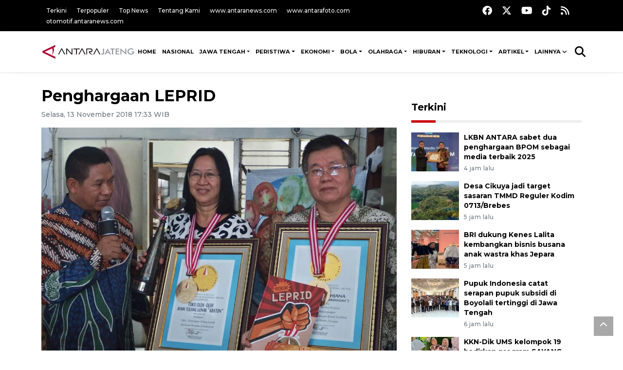

--- FILE ---
content_type: text/html; charset=UTF-8
request_url: https://jateng.antaranews.com/foto/204644/penghargaan-leprid?
body_size: 8705
content:
<!DOCTYPE html>
<html lang="id">
	<head>
	<meta charset="utf-8">
	<title>Penghargaan LEPRID - ANTARA News Jateng</title>
<meta name="description" content="Ketua Umum Lembaga Prestasi Indonesia-Dunia (LEPRID) Paulus Pangka (kiri) bersama penerima piagam penghargaan LEPRID, Maria Lindawati Atmodjo ..." />
<meta itemprop="datePublished" content="Tue, 13 Nov 2018 17:33:11 +0700" />
<link rel="image_src" href="https://cdn.antaranews.com/cache/800x533/2018/11/Penghargaan-Leprid-131118-tom-2.jpg" />
<meta property="og:title" content="Penghargaan LEPRID - ANTARA Jateng" />
<meta property="og:type" content="article" />
<meta property="og:description" content="Ketua Umum Lembaga Prestasi Indonesia-Dunia (LEPRID) Paulus Pangka (kiri) bersama penerima piagam penghargaan LEPRID, Maria Lindawati Atmodjo ..." />
<meta property="og:image" content="https://cdn.antaranews.com/cache/800x533/2018/11/Penghargaan-Leprid-131118-tom-2.jpg"/>
<meta property="og:site_name" content="Antara Jateng" />
<meta property="og:locale" content="id_ID" />
<meta name="twitter:card" content="summary_large_image" />
<meta name="twitter:site" content="@antarajateng" />
<meta name="twitter:creator" content="@antarajateng">
<meta name="twitter:title" content="Penghargaan LEPRID" />
<meta name="twitter:description" content="Ketua Umum Lembaga Prestasi Indonesia-Dunia (LEPRID) Paulus Pangka (kiri) bersama penerima piagam penghargaan LEPRID, Maria Lindawati Atmodjo ..." />
<meta name="twitter:image:src" content="https://cdn.antaranews.com/cache/800x533/2018/11/Penghargaan-Leprid-131118-tom-2.jpg" />
<meta name="twitter:image" content="https://cdn.antaranews.com/cache/800x533/2018/11/Penghargaan-Leprid-131118-tom-2.jpg" />
<meta name="twitter:domain" content="jateng.antaranews.com">	<meta name="author" content="antaranews.com">
	<meta name="viewport" content="width=device-width, initial-scale=1">
	<script async src='https://www.googletagmanager.com/gtag/js?id=G-L1EM4GTGET'></script>
<script>
  window.dataLayer = window.dataLayer || [];
  function gtag(){dataLayer.push(arguments);}
  gtag('js', new Date());

  gtag('config', 'G-L1EM4GTGET');
</script>	<!-- favicon.ico in the root directory -->
	<link rel="shortcut icon" href="https://static.antaranews.com/img/favicon/favicon.ico" type="image/x-icon" />
	<link rel="apple-touch-icon" sizes="57x57" href="https://static.antaranews.com/img/favicon/apple-icon-57x57.png" />
	<link rel="apple-touch-icon" sizes="60x60" href="https://static.antaranews.com/img/favicon/apple-icon-60x60.png" />
	<link rel="apple-touch-icon" sizes="72x72" href="https://static.antaranews.com/img/favicon/apple-icon-72x72.png" />
	<link rel="apple-touch-icon" sizes="76x76" href="https://static.antaranews.com/img/favicon/apple-icon-76x76.png" />
	<link rel="apple-touch-icon" sizes="114x114" href="https://static.antaranews.com/img/favicon/apple-icon-114x114.png" />
	<link rel="apple-touch-icon" sizes="120x120" href="https://static.antaranews.com/img/favicon/apple-icon-120x120.png" />
	<link rel="apple-touch-icon" sizes="144x144" href="https://static.antaranews.com/img/favicon/apple-icon-144x144.png" />
	<link rel="apple-touch-icon" sizes="152x152" href="https://static.antaranews.com/img/favicon/apple-icon-152x152.png" />
	<link rel="apple-touch-icon" sizes="180x180" href="https://static.antaranews.com/img/favicon/apple-icon-180x180.png" />
	<link rel="icon" type="image/png" sizes="192x192"  href="https://static.antaranews.com/img/favicon/android-icon-192x192.png" />
	<link rel="icon" type="image/png" sizes="32x32" href="https://static.antaranews.com/img/favicon/favicon-32x32.png" />
	<link rel="icon" type="image/png" sizes="96x96" href="https://static.antaranews.com/img/favicon/favicon-96x96.png" />
	<link rel="icon" type="image/png" sizes="16x16" href="https://static.antaranews.com/img/favicon/favicon-16x16.png" />
	<meta name="msapplication-TileColor" content="#ffffff" />
	<meta name="msapplication-TileImage" content="https://static.antaranews.com/img/favicon/ms-icon-144x144.png" />
	<meta name="theme-color" content="#ffffff" />
	<link href="https://static.antaranews.com" rel="preconnect" />
	<link href="https://img.antaranews.com" rel="preconnect" />
	<link href="https://fonts.gstatic.com" rel="preconnect" crossorigin />
	<link href="https://ads.antaranews.com" rel="dns-prefetch" />
	<link href="https://www.google-analytics.com" rel="preconnect" crossorigin />
	<link href="https://www.googletagmanager.com" rel="preconnect" crossorigin />
	<link href="https://www.googletagservices.com" rel="preconnect" crossorigin />
	<link href="https://pagead2.googlesyndication.com" rel="preconnect" crossorigin />
	<link href="https://cdn.antaranews.com" rel="dns-prefetch" />
	<link href="https://cdn.izooto.com" rel="dns-prefetch" crossorigin />
	<link href="https://fonts.googleapis.com/css2?family=Montserrat:ital,wght@0,300;0,500;0,700;1,300;1,500&display=swap" rel="preload" as="style" crossorigin />
	<link href="https://fonts.googleapis.com/css2?family=Montserrat:ital,wght@0,300;0,500;0,700;1,300;1,500&display=swap" rel="stylesheet" crossorigin />
	<link href="https://cdnjs.cloudflare.com/ajax/libs/font-awesome/6.4.2/css/all.min.css" rel="preload" as="style" crossorigin />
	<link href="/assets/css/style.css?v=1.12" rel="stylesheet">
	<link href="/assets/css/custom.css?v=1.13" rel="stylesheet">
	<link href="/css/addstyle.css?v=1.33" rel="stylesheet">
	<link href="/assets/css/perfect-scrollbar.css" rel="stylesheet">
	<link href="/assets/css/shareon.min.css" rel="stylesheet">
</head><body>
<header>

	<div class="topbar d-none d-sm-block">
			<div class="container">
					<div class="row">
							<div class="col-sm-12 col-md-9">
								<div class="list-unstyled topbar-left">
									<ul class="topbar-link">
										<li><a href="/terkini" title="Berita Terkini" class="">Terkini</a></li>
										<li><a href="/terpopuler" title="Berita Terpopuler">Terpopuler</a></li>
										<li><a href="/top-news" title="Berita Top News">Top News</a></li>
										<li><a href="/tentang-kami" title="Tentang Kami">Tentang Kami</a></li>
										<li><a href="https://www.antaranews.com" title="ANTARA News" target="_blank">www.antaranews.com</a></li>
										<li><a href="https://www.antarafoto.com" title="ANTARA Foto" target="_blank">www.antarafoto.com</a></li>
										<li><a href="https://otomotif.antaranews.com" title="ANTARA Otomotif" target="_blank">otomotif.antaranews.com</a></li>
									</ul>
								</div>
							</div>
														<div class="col-sm-12 col-md-3">
								<div class="list-unstyled topbar-right">
									<ul class="topbar-sosmed">
										<li><a href="https://www.facebook.com/antarajateng" title="Facebook ANTARA Jateng"><i class="fa-brands fa-facebook fa-lg"></i></a></li>
										<li><a href="https://twitter.com/antara_jateng" title="Twitter ANTARA Jateng"><i class="fa-brands fa-x-twitter fa-lg"></i></a></li>
										<!--<li><a href="https://www.instagram.com/antaranewscom/" title="Instagram ANTARA"><i class="fa-brands fa-instagram fa-lg"></i></a></li>-->
										<li><a href="https://www.youtube.com/channel/UCzJNm-4nRCri_uSl0rCi0eA" title="Youtube ANTARA Jateng"><i class="fa-brands fa-youtube fa-lg"></i></a></li>
										<li><a href="https://www.tiktok.com/@antarajateng" title="Tiktok ANTARA Jateng"><i class="fa-brands fa-tiktok fa-lg"></i></a></li>
										<li><a href="/rss/"><i class="fa fa-rss fa-lg" title="RSS ANTARA"></i></a></li>
										
									</ul>
								</div>
							</div>
					</div>
			</div>
	</div>	
	<div class="navigation-wrap navigation-shadow bg-white">
		<nav class="navbar navbar-hover navbar-expand-lg navbar-soft">
			<div class="container">
				<div class="offcanvas-header">
					<div data-toggle="modal" data-target="#modal_aside_right" class="btn-md">
						<span class="navbar-toggler-icon"></span>
					</div>
				</div>
				<figure class="mb-0 mx-auto">
					<a href="/" title="ANTARA News">
						<img src="https://jateng.antaranews.com/assets/images/logo-antarajateng.png" style="width:200px" width="200" height="47" alt="ANTARA News Jateng">
					</a>
				</figure>
				<div class="collapse navbar-collapse justify-content-between" id="main_nav99">
					<ul class="navbar-nav ml-auto" style="">
						<li class="nav-item">
							<a class="nav-link fontsnol7rem paddingnav" href="https://jateng.antaranews.com" title="Home" >HOME</a>
						</li>
						
						<li class="nav-item">
							<a class="nav-link fontsnol7rem paddingnav" href="/nasional" title="Nasional">NASIONAL</a>
						</li>
					<li class="nav-item dropdown">
											<a class="nav-link dropdown-toggle fontsnol7rem paddingnav" href="/daerah" title="Jawa Tengah">Jawa Tengah</a>
											<ul class="dropdown-menu dropdown-menu-left">
											
												<li><a class="dropdown-item" href="/daerah/semarang" title="Semarang">Semarang</a></li>
												<li><a class="dropdown-item" href="/daerah/surakarta" title="Surakarta">Surakarta</a></li>
												<li><a class="dropdown-item" href="/daerah/kedu" title="Kedu">Kedu</a></li>
												<li><a class="dropdown-item" href="/daerah/banyumas" title="Banyumas">Banyumas</a></li>
												<li><a class="dropdown-item" href="/daerah/pekalongan" title="Pekalongan">Pekalongan</a></li>
												<li><a class="dropdown-item" href="/daerah/pati" title="Pati">Pati</a></li>
												
												</ul>
											</li><li class="nav-item dropdown">
									<a class="nav-link dropdown-toggle fontsnol7rem paddingnav" href="https://jateng.antaranews.com/peristiwa" title="PERISTIWA">PERISTIWA</a>
									<ul class="dropdown-menu dropdown-menu-left"><li><a class="dropdown-item" href="https://jateng.antaranews.com/peristiwa/insiden" title="Insiden">Insiden</a></li><li><a class="dropdown-item" href="https://jateng.antaranews.com/peristiwa/politik-dan-hankam" title="Politik dan Hankam">Politik dan Hankam</a></li><li><a class="dropdown-item" href="https://jateng.antaranews.com/peristiwa/hukum-dan-kriminal" title="Hukum dan Kriminal">Hukum dan Kriminal</a></li><li><a class="dropdown-item" href="https://jateng.antaranews.com/peristiwa/kesehatan" title="Kesehatan">Kesehatan</a></li><li><a class="dropdown-item" href="https://jateng.antaranews.com/peristiwa/pendidikan" title="Pendidikan">Pendidikan</a></li><li><a class="dropdown-item" href="https://jateng.antaranews.com/peristiwa/umum" title="Umum">Umum</a></li><li><a class="dropdown-item" href="https://jateng.antaranews.com/peristiwa/tenaga-kerja" title="Tenaga Kerja">Tenaga Kerja</a></li><li><a class="dropdown-item" href="https://jateng.antaranews.com/peristiwa/bencana-alam" title="Bencana Alam">Bencana Alam</a></li><li><a class="dropdown-item" href="https://jateng.antaranews.com/peristiwa/unik" title="Unik">Unik</a></li></ul>
									</li><li class="nav-item dropdown">
									<a class="nav-link dropdown-toggle fontsnol7rem paddingnav" href="https://jateng.antaranews.com/ekonomi" title="EKONOMI">EKONOMI</a>
									<ul class="dropdown-menu dropdown-menu-left"><li><a class="dropdown-item" href="https://jateng.antaranews.com/ekonomi/makro" title="Makro">Makro</a></li><li><a class="dropdown-item" href="https://jateng.antaranews.com/ekonomi/bisnis" title="Bisnis">Bisnis</a></li></ul>
									</li><li class="nav-item dropdown">
									<a class="nav-link dropdown-toggle fontsnol7rem paddingnav" href="https://jateng.antaranews.com/bola" title="BOLA">BOLA</a>
									<ul class="dropdown-menu dropdown-menu-left"><li><a class="dropdown-item" href="https://jateng.antaranews.com/bola/liga-indonesia" title="Liga Indonesia">Liga Indonesia</a></li><li><a class="dropdown-item" href="https://jateng.antaranews.com/bola/liga-dunia" title="Liga Dunia">Liga Dunia</a></li></ul>
									</li><li class="nav-item dropdown">
									<a class="nav-link dropdown-toggle fontsnol7rem paddingnav" href="https://jateng.antaranews.com/olahraga" title="OLAHRAGA">OLAHRAGA</a>
									<ul class="dropdown-menu dropdown-menu-left"><li><a class="dropdown-item" href="https://jateng.antaranews.com/olahraga/atletik" title="Atletik">Atletik</a></li><li><a class="dropdown-item" href="https://jateng.antaranews.com/olahraga/bulu-tangkis" title="Bulu Tangkis">Bulu Tangkis</a></li><li><a class="dropdown-item" href="https://jateng.antaranews.com/olahraga/otosport" title="Otosport">Otosport</a></li><li><a class="dropdown-item" href="https://jateng.antaranews.com/olahraga/tinju" title="Tinju">Tinju</a></li><li><a class="dropdown-item" href="https://jateng.antaranews.com/olahraga/umum" title="Umum">Umum</a></li></ul>
									</li><li class="nav-item dropdown">
									<a class="nav-link dropdown-toggle fontsnol7rem paddingnav" href="https://jateng.antaranews.com/hiburan" title="HIBURAN">HIBURAN</a>
									<ul class="dropdown-menu dropdown-menu-left"><li><a class="dropdown-item" href="https://jateng.antaranews.com/hiburan/musik-film-dan-tv" title="Musik, Film, dan TV">Musik, Film, dan TV</a></li><li><a class="dropdown-item" href="https://jateng.antaranews.com/hiburan/seni-dan-budaya" title="Seni dan Budaya">Seni dan Budaya</a></li></ul>
									</li><li class="nav-item dropdown">
									<a class="nav-link dropdown-toggle fontsnol7rem paddingnav" href="https://jateng.antaranews.com/teknologi" title="TEKNOLOGI">TEKNOLOGI</a>
									<ul class="dropdown-menu dropdown-menu-left"><li><a class="dropdown-item" href="https://jateng.antaranews.com/teknologi/it" title="IT">IT</a></li><li><a class="dropdown-item" href="https://jateng.antaranews.com/teknologi/gadget" title="Gadget">Gadget</a></li><li><a class="dropdown-item" href="https://jateng.antaranews.com/teknologi/sains-dan-rekayasa" title="Sains dan Rekayasa">Sains dan Rekayasa</a></li></ul>
									</li><li class="nav-item dropdown">
									<a class="nav-link dropdown-toggle fontsnol7rem paddingnav" href="https://jateng.antaranews.com/artikel" title="ARTIKEL">ARTIKEL</a>
									<ul class="dropdown-menu dropdown-menu-left"><li><a class="dropdown-item" href="https://jateng.antaranews.com/artikel/spektrum" title="Spektrum">Spektrum</a></li><li><a class="dropdown-item" href="https://jateng.antaranews.com/artikel/pumpunan" title="Pumpunan">Pumpunan</a></li></ul>
									</li>						
					
								<li class="nav-item dropdown">
								<a class="nav-link dropdown-toggle fontsnol7rem paddingnav" href="#" data-toggle="dropdown">Lainnya</a>
								<ul class="dropdown-menu dropdown-menu-left">
																		<li><a class="dropdown-item" href="/internasional" title="Internasional">Internasional</a></li>
									<li><a class="dropdown-item" href="/otomotif" title="Otomotif">Otomotif</a></li>
									<li><a class="dropdown-item" href="/english" title="English">English</a></li>
									<li><a class="dropdown-item" href="/foto" title="Foto">Foto</a></li>
									<li><a class="dropdown-item" href="/video/" title="Video">Video</a></li>
									
									</ul>
								</li>
							
					</ul>

					<!-- Search bar.// -->
					<ul class="navbar-nav ">
						<li class="nav-item search hidden-xs hidden-sm">
						<a class="nav-link" href="#"><i class="fa fa-search fa-2xl"></i></a></li>
					</ul>
					<!-- Search content bar.// -->
					<div class="top-search navigation-shadow">
						<div class="container">
							<div class="input-group">
								<form method="get" action="/search">
									<div class="row no-gutters mt-3">
										<div class="col">
											<input name="q" class="form-control border-secondary border-right-0 rounded-0" type="search" value="" placeholder="Kata Kunci" id="q">
										</div>
										<div class="col-auto">
											<button type="submit" class="btn btn-outline-secondary border-left-0 rounded-0 rounded-right btn-search" aria-label="Cari">
												<i class="fa fa-search fa-2xl"></i>
											</button>
										</div>
									</div>
								</form>
							</div>
						</div>
					</div>
				</div>
			</div>
		</nav>	</div>

	<div id="modal_aside_right" class="modal fixed-left fade" tabindex="-1" role="dialog">
		<div class="modal-dialog modal-dialog-aside" role="document">
			<div class="modal-content">
				<div class="modal-header">
					<div class="widget__form-search-bar  ">
						<form method="get" action="/search">
						<div class="row no-gutters">
								<div class="col">
									<input name="q" class="form-control border-secondary border-right-0 rounded-0" type="search" value="" placeholder="Kata Kunci" id="q">
								</div>
								<div class="col-auto">
										<button class="btn btn-outline-secondary border-left-0 rounded-0 rounded-right">
												<i class="fa fa-search"></i>
										</button>
								</div>
						</div>
						</form>
					</div>
					<button type="button" class="close" data-dismiss="modal" aria-label="Close">
							<span aria-hidden="true">&times;</span>
					</button>
				</div>
				<div class="modal-body">
					<nav class="list-group list-group-flush">
							<ul class="navbar-nav ">
									<li class="nav-item"><a class="nav-link  text-dark" href="https://jateng.antaranews.com/jawa-tengah" title="Jawa Tengah" >JAWA TENGAH</a></li><li class="nav-item"><a class="nav-link  text-dark" href="https://jateng.antaranews.com/peristiwa" title="PERISTIWA" >PERISTIWA</a></li><li class="nav-item"><a class="nav-link  text-dark" href="https://jateng.antaranews.com/ekonomi" title="EKONOMI" >EKONOMI</a></li><li class="nav-item"><a class="nav-link  text-dark" href="https://jateng.antaranews.com/bola" title="BOLA" >BOLA</a></li><li class="nav-item"><a class="nav-link  text-dark" href="https://jateng.antaranews.com/olahraga" title="OLAHRAGA" >OLAHRAGA</a></li><li class="nav-item"><a class="nav-link  text-dark" href="https://jateng.antaranews.com/hiburan" title="HIBURAN" >HIBURAN</a></li><li class="nav-item"><a class="nav-link  text-dark" href="https://jateng.antaranews.com/teknologi" title="TEKNOLOGI" >TEKNOLOGI</a></li><li class="nav-item"><a class="nav-link  text-dark" href="https://jateng.antaranews.com/artikel" title="ARTIKEL" >ARTIKEL</a></li><li class="nav-item"><a class="nav-link  text-dark" href="https://jateng.antaranews.com/internasional" title="INTERNASIONAL" >INTERNASIONAL</a></li><li class="nav-item"><a class="nav-link  text-dark" href="https://jateng.antaranews.com/otomotif" title="OTOMOTIF" >OTOMOTIF</a></li>							</ul>
					</nav>
				</div>
				<div class="modal-footer">
						<p>&copy; 2026</p>
				</div>
			</div>
    </div>	</div>
</header>
<section>

		
  <div class="container">
    <div class="row">
      <div class="col-md-8">
			<div class="wrap__article-detail">
					<div class="wrap__article-detail-title">
						<h1>Penghargaan LEPRID</h1>
					</div>
					<div class="wrap__article-detail-info">
						<ul class="list-inline">
							<li class="list-inline-item">
								<span class="text-secondary font-weight-normal">
									<i class="fa fa-clock-o"></i>Selasa, 13 November 2018 17:33 WIB</span>
							</li>
						</ul>
					</div>
					
										
					<div id="photo-slider" class="card__post-carousel">
						<div class="item">
											<picture>
												<source type="image/webp" data-srcset="https://cdn.antaranews.com/cache/360x240/2018/11/Penghargaan-Leprid-131118-tom-2.jpg.webp 360w, https://cdn.antaranews.com/cache/800x533/2018/11/Penghargaan-Leprid-131118-tom-2.jpg.webp 800w, https://cdn.antaranews.com/cache/1200x800/2018/11/Penghargaan-Leprid-131118-tom-2.jpg.webp 1200w">
												<img class="lazyload" data-src="https://cdn.antaranews.com/cache/360x240/2018/11/Penghargaan-Leprid-131118-tom-2.jpg" srcset="https://cdn.antaranews.com/cache/360x240/2018/11/Penghargaan-Leprid-131118-tom-2.jpg 360w, https://cdn.antaranews.com/cache/800x533/2018/11/Penghargaan-Leprid-131118-tom-2.jpg 800w, https://cdn.antaranews.com/cache/1200x800/2018/11/Penghargaan-Leprid-131118-tom-2.jpg 1200w" width="1200" height="800" alt="Penghargaan LEPRID" />
											</picture>	
											<div class="flex-caption mt-4 mb-2">
												<p>Ketua Umum Lembaga Prestasi Indonesia-Dunia (LEPRID) Paulus Pangka (kiri) bersama penerima piagam penghargaan LEPRID, Maria Lindawati Atmodjo (tengah) dan Setyana Tjahjana (kanan), di Semarang, Jawa Tengah, Selasa (13/11/2018). Maria menerima penghargaan LEPRID atas prestasinya sebagai produsen ayam tulang lunak bermerek pertama di Indonesia, sementara Setyana sebagai pemilik dan penerima pertama sertifikat perpanjangan jangka waktu perlindungan merek terdaftar dengan rekor waktu tercepat. (foto: antarajateng.com/R. Rekotomo/tom)</p>
											</div>
										</div>					</div>
					
					<div id="photo-slider-nav" class="card__post-carousel">
						<div class="item">
											<picture>
												<source type="image/webp" data-srcset="https://cdn.antaranews.com/cache/180x120/2018/11/Penghargaan-Leprid-131118-tom-2.jpg.webp">
												<img class="img-rounded lazyload" data-src="https://cdn.antaranews.com/cache/180x120/2018/11/Penghargaan-Leprid-131118-tom-2.jpg" data-srcset="https://cdn.antaranews.com/cache/180x120/2018/11/Penghargaan-Leprid-131118-tom-2.jpg 160w, https://cdn.antaranews.com/cache/360x240/2018/11/Penghargaan-Leprid-131118-tom-2.jpg 360w" alt="Penghargaan LEPRID" width="160" height="107" />
											</picture>
										</div>					</div>
					
					<style>
					#photo-slider-nav {
						margin-top: 30px;
					}
					#photo-slider-nav .slick-slide {
						cursor: pointer;
						outline: none;
					}
					#photo-slider-nav .slick-slide.slick-current.slick-active {
						opacity: 1;
					}
					#photo-slider-nav .slick-slide img {
						border-radius:5px;
					}
					#photo-slider-nav .slick-slide.slick-current.slick-active img {
						opacity: 0.6;
						transition: all .3s ease;
					}
					#photo-slider-nav img {
						border-radius:5px;
					}
					#photo-slider-nav .slick-slide:first-child img {
						margin-left: 0;
					}
					#photo-slider-nav .slick-slide:last-child img {
						margin-right: 0;
					}
					</style>
					
        </div>
				
			<div class="share-wrapper shareon mb-4 mt30">
				<a class="facebook" data-title="Bagikan di Facebook"></a>
				<a class="twitter" data-title="Bagikan di Twitter"></a>
				<a class="whatsapp" data-title="Bagikan via Whatsapp"></a>
				<a class="telegram" data-title="Bagikan via Telegram"></a>
				<a class="pinterest" data-title="Bagikan di Pinterest"></a>
				<a class="linkedin" data-title="Bagikan via Linkedin"></a>
				<a class="viber" data-title="Bagikan di Viber"></a>
				<a class="vkontakte" data-title="Bagikan di Vkontakte"></a>
				<a class="copy-url" data-title="Salin URL"></a>
			</div>		
			
			<div class="mt-4"><h4 class="border_section">Foto Lainnya</h4></div>
			<div class="row mt-2">
					<div class="col-md-6">
									<div class="mb-4">
										<div class="article__entry">
											<div class="article__image position-relative">
												<a href="https://jateng.antaranews.com/foto/617226/benteng-pendem-ambarawa-jadi-destinasi-wisata-sejarah-jawa-tengah" title="Benteng Pendem Ambarawa jadi destinasi wisata sejarah Jawa Tengah" >
													<picture>
														<source type="image/webp" data-srcset="https://cdn.antaranews.com/cache/480x320/2026/01/23/benteng-pendem-ambarawa-dibuka-kembali-230126-aaa-8.jpg.webp">
														<img class="img-fluid lazyload" data-src="https://cdn.antaranews.com/cache/480x320/2026/01/23/benteng-pendem-ambarawa-dibuka-kembali-230126-aaa-8.jpg" alt="Benteng Pendem Ambarawa jadi destinasi wisata sejarah Jawa Tengah" width="270px" height="180px" />
													</picture>
												</a>
												<span class="format-overlay c-overlay format-video p-center"><i class="fa fa-camera"></i></span>
											</div>
											<div class="article__content">
												<h3 class="post_title post_title_small"><a href="https://jateng.antaranews.com/foto/617226/benteng-pendem-ambarawa-jadi-destinasi-wisata-sejarah-jawa-tengah" title="Benteng Pendem Ambarawa jadi destinasi wisata sejarah Jawa Tengah" >Benteng Pendem Ambarawa jadi destinasi wisata sejarah Jawa Tengah</a></h3>
												<ul class="list-inline">
													<li class="list-inline-item"><span class="text-secondary">23 January 2026 20:09 WIB</span></li>
												</ul>
											</div>
										</div>
									</div>
								</div><div class="col-md-6">
									<div class="mb-4">
										<div class="article__entry">
											<div class="article__image position-relative">
												<a href="https://jateng.antaranews.com/foto/617218/borneo-fc-samarinda-tekuk-tuan-rumah-persis-solo-1-0" title="Borneo FC Samarinda tekuk tuan rumah Persis Solo 1-0" >
													<picture>
														<source type="image/webp" data-srcset="https://cdn.antaranews.com/cache/480x320/2026/01/23/borneo-samarinda-menang-atas-persis-solo-230126-yud-4_1.jpg.webp">
														<img class="img-fluid lazyload" data-src="https://cdn.antaranews.com/cache/480x320/2026/01/23/borneo-samarinda-menang-atas-persis-solo-230126-yud-4_1.jpg" alt="Borneo FC Samarinda tekuk tuan rumah Persis Solo 1-0" width="270px" height="180px" />
													</picture>
												</a>
												<span class="format-overlay c-overlay format-video p-center"><i class="fa fa-camera"></i></span>
											</div>
											<div class="article__content">
												<h3 class="post_title post_title_small"><a href="https://jateng.antaranews.com/foto/617218/borneo-fc-samarinda-tekuk-tuan-rumah-persis-solo-1-0" title="Borneo FC Samarinda tekuk tuan rumah Persis Solo 1-0" >Borneo FC Samarinda tekuk tuan rumah Persis Solo 1-0</a></h3>
												<ul class="list-inline">
													<li class="list-inline-item"><span class="text-secondary">23 January 2026 20:05 WIB</span></li>
												</ul>
											</div>
										</div>
									</div>
								</div><div class="col-md-6">
									<div class="mb-4">
										<div class="article__entry">
											<div class="article__image position-relative">
												<a href="https://jateng.antaranews.com/foto/617134/tradisi-nyadran-jelang-ramadhan-warga-gunungpati-berbagi-gulai-kambing" title="Tradisi Nyadran jelang Ramadhan, warga Gunungpati berbagi gulai kambing" >
													<picture>
														<source type="image/webp" data-srcset="https://cdn.antaranews.com/cache/480x320/2026/01/22/Tradisi-nyadran-ngijo-jelang-Ramadan-220126-ast-7_1.jpg.webp">
														<img class="img-fluid lazyload" data-src="https://cdn.antaranews.com/cache/480x320/2026/01/22/Tradisi-nyadran-ngijo-jelang-Ramadan-220126-ast-7_1.jpg" alt="Tradisi Nyadran jelang Ramadhan, warga Gunungpati berbagi gulai kambing" width="270px" height="180px" />
													</picture>
												</a>
												<span class="format-overlay c-overlay format-video p-center"><i class="fa fa-camera"></i></span>
											</div>
											<div class="article__content">
												<h3 class="post_title post_title_small"><a href="https://jateng.antaranews.com/foto/617134/tradisi-nyadran-jelang-ramadhan-warga-gunungpati-berbagi-gulai-kambing" title="Tradisi Nyadran jelang Ramadhan, warga Gunungpati berbagi gulai kambing" >Tradisi Nyadran jelang Ramadhan, warga Gunungpati berbagi gulai kambing</a></h3>
												<ul class="list-inline">
													<li class="list-inline-item"><span class="text-secondary">22 January 2026 21:40 WIB</span></li>
												</ul>
											</div>
										</div>
									</div>
								</div><div class="col-md-6">
									<div class="mb-4">
										<div class="article__entry">
											<div class="article__image position-relative">
												<a href="https://jateng.antaranews.com/foto/616630/jalur-rel-pekalongansragi-kembali-dilalui-kereta-api-dengan-kecepatan-terbatas" title="Jalur rel Pekalongan&ndash;Sragi kembali dilalui kereta api dengan kecepatan terbatas" >
													<picture>
														<source type="image/webp" data-srcset="https://cdn.antaranews.com/cache/480x320/2026/01/19/Lintasan-rel-kereta-api-Pekalongan-sudah-bisa-dilewati-pasca-banjir-190126-hpp-2_1.jpg.webp">
														<img class="img-fluid lazyload" data-src="https://cdn.antaranews.com/cache/480x320/2026/01/19/Lintasan-rel-kereta-api-Pekalongan-sudah-bisa-dilewati-pasca-banjir-190126-hpp-2_1.jpg" alt="Jalur rel Pekalongan–Sragi kembali dilalui kereta api dengan kecepatan terbatas" width="270px" height="180px" />
													</picture>
												</a>
												<span class="format-overlay c-overlay format-video p-center"><i class="fa fa-camera"></i></span>
											</div>
											<div class="article__content">
												<h3 class="post_title post_title_small"><a href="https://jateng.antaranews.com/foto/616630/jalur-rel-pekalongansragi-kembali-dilalui-kereta-api-dengan-kecepatan-terbatas" title="Jalur rel Pekalongan&ndash;Sragi kembali dilalui kereta api dengan kecepatan terbatas" >Jalur rel Pekalongan–Sragi kembali dilalui kereta api dengan kecepatan terbatas</a></h3>
												<ul class="list-inline">
													<li class="list-inline-item"><span class="text-secondary">19 January 2026 18:29 WIB</span></li>
												</ul>
											</div>
										</div>
									</div>
								</div><div class="col-md-6">
									<div class="mb-4">
										<div class="article__entry">
											<div class="article__image position-relative">
												<a href="https://jateng.antaranews.com/foto/616626/banjir-rendam-1970-hektare-sawah-di-kudus" title="Banjir rendam 1.970 hektare sawah di Kudus" >
													<picture>
														<source type="image/webp" data-srcset="https://cdn.antaranews.com/cache/480x320/2026/01/19/sawah-terdampak-banjir-kudus-190126-aaa-10.jpg.webp">
														<img class="img-fluid lazyload" data-src="https://cdn.antaranews.com/cache/480x320/2026/01/19/sawah-terdampak-banjir-kudus-190126-aaa-10.jpg" alt="Banjir rendam 1.970 hektare sawah di Kudus" width="270px" height="180px" />
													</picture>
												</a>
												<span class="format-overlay c-overlay format-video p-center"><i class="fa fa-camera"></i></span>
											</div>
											<div class="article__content">
												<h3 class="post_title post_title_small"><a href="https://jateng.antaranews.com/foto/616626/banjir-rendam-1970-hektare-sawah-di-kudus" title="Banjir rendam 1.970 hektare sawah di Kudus" >Banjir rendam 1.970 hektare sawah di Kudus</a></h3>
												<ul class="list-inline">
													<li class="list-inline-item"><span class="text-secondary">19 January 2026 18:21 WIB</span></li>
												</ul>
											</div>
										</div>
									</div>
								</div><div class="col-md-6">
									<div class="mb-4">
										<div class="article__entry">
											<div class="article__image position-relative">
												<a href="https://jateng.antaranews.com/foto/616438/banjir-landa-pekalongan-ribuan-kk-terdampak" title="Banjir landa Pekalongan, ribuan KK terdampak" >
													<picture>
														<source type="image/webp" data-srcset="https://cdn.antaranews.com/cache/480x320/2026/01/17/Banjir-merendam-empat-kecamatan-di-Pekalongan-170126-hpp-4_1.jpg.webp">
														<img class="img-fluid lazyload" data-src="https://cdn.antaranews.com/cache/480x320/2026/01/17/Banjir-merendam-empat-kecamatan-di-Pekalongan-170126-hpp-4_1.jpg" alt="Banjir landa Pekalongan, ribuan KK terdampak" width="270px" height="180px" />
													</picture>
												</a>
												<span class="format-overlay c-overlay format-video p-center"><i class="fa fa-camera"></i></span>
											</div>
											<div class="article__content">
												<h3 class="post_title post_title_small"><a href="https://jateng.antaranews.com/foto/616438/banjir-landa-pekalongan-ribuan-kk-terdampak" title="Banjir landa Pekalongan, ribuan KK terdampak" >Banjir landa Pekalongan, ribuan KK terdampak</a></h3>
												<ul class="list-inline">
													<li class="list-inline-item"><span class="text-secondary">17 January 2026 18:38 WIB</span></li>
												</ul>
											</div>
										</div>
									</div>
								</div>		
		
		  </div>
     </div>

			
      <div class="col-md-4">
			
	<aside class="wrapper__list__article">
		</aside>
	
	<aside class="wrapper__list__article">
		<h4 class="border_section"><a href="/terkini" title="Terkini">Terkini </a></h4>
				<div class="wrapper__list-number"><div class="mb-3">
						<div class="card__post card__post-list">
							<div class="image-sm position-relative">
								<a href="https://jateng.antaranews.com/berita/618186/lkbn-antara-sabet-dua-penghargaan-bpom-sebagai-media-terbaik-2025" title="LKBN ANTARA sabet dua penghargaan BPOM sebagai media terbaik 2025"  ><picture>
				<source type="image/webp" data-srcset="https://cdn.antaranews.com/cache/180x120/2026/01/30/IMG-20260130-WA0045.jpg.webp">
				<img data-src="https://cdn.antaranews.com/cache/180x120/2026/01/30/IMG-20260130-WA0045.jpg" class="img-fluid lazyload" alt="LKBN ANTARA sabet dua penghargaan BPOM sebagai media terbaik 2025">
			</picture></a>
							</div>
							<div class="card__post__body ">
								<div class="card__post__content">
									<div class="card__post__title">
										<h4 class="post_title post_title_small"><a href="https://jateng.antaranews.com/berita/618186/lkbn-antara-sabet-dua-penghargaan-bpom-sebagai-media-terbaik-2025" title="LKBN ANTARA sabet dua penghargaan BPOM sebagai media terbaik 2025"  >LKBN ANTARA sabet dua penghargaan BPOM sebagai media terbaik 2025</a></h4>
									</div>
									<div class="card__post__author-info">
											<ul class="list-inline">
												<li class="list-inline-item"><span class="text-secondary">4 jam lalu</span></li>
											</ul>
									</div>
								</div>
							</div>
						</div>
					</div><div class="mb-3">
						<div class="card__post card__post-list">
							<div class="image-sm position-relative">
								<a href="https://jateng.antaranews.com/berita/618182/desa-cikuya-jadi-target-sasaran-tmmd-reguler-kodim-0713brebes" title="Desa Cikuya jadi target sasaran TMMD Reguler Kodim 0713/Brebes"  ><picture>
				<source type="image/webp" data-srcset="https://cdn.antaranews.com/cache/180x120/2026/01/30/Keindahan-alam-Desa-Cikuya-Brebes.jpg.webp">
				<img data-src="https://cdn.antaranews.com/cache/180x120/2026/01/30/Keindahan-alam-Desa-Cikuya-Brebes.jpg" class="img-fluid lazyload" alt="Desa Cikuya jadi target sasaran TMMD Reguler Kodim 0713/Brebes">
			</picture></a>
							</div>
							<div class="card__post__body ">
								<div class="card__post__content">
									<div class="card__post__title">
										<h4 class="post_title post_title_small"><a href="https://jateng.antaranews.com/berita/618182/desa-cikuya-jadi-target-sasaran-tmmd-reguler-kodim-0713brebes" title="Desa Cikuya jadi target sasaran TMMD Reguler Kodim 0713/Brebes"  >Desa Cikuya jadi target sasaran TMMD Reguler Kodim 0713/Brebes</a></h4>
									</div>
									<div class="card__post__author-info">
											<ul class="list-inline">
												<li class="list-inline-item"><span class="text-secondary">5 jam lalu</span></li>
											</ul>
									</div>
								</div>
							</div>
						</div>
					</div><div class="mb-3">
						<div class="card__post card__post-list">
							<div class="image-sm position-relative">
								<a href="https://jateng.antaranews.com/berita/618178/bri-dukung-kenes-lalita-kembangkan-bisnis-busana-anak-wastra-khas-jepara" title="BRI dukung Kenes Lalita kembangkan bisnis busana anak wastra khas Jepara"  ><picture>
				<source type="image/webp" data-srcset="https://cdn.antaranews.com/cache/180x120/2026/01/30/1001408988.jpg.webp">
				<img data-src="https://cdn.antaranews.com/cache/180x120/2026/01/30/1001408988.jpg" class="img-fluid lazyload" alt="BRI dukung Kenes Lalita kembangkan bisnis busana anak wastra khas Jepara">
			</picture></a>
							</div>
							<div class="card__post__body ">
								<div class="card__post__content">
									<div class="card__post__title">
										<h4 class="post_title post_title_small"><a href="https://jateng.antaranews.com/berita/618178/bri-dukung-kenes-lalita-kembangkan-bisnis-busana-anak-wastra-khas-jepara" title="BRI dukung Kenes Lalita kembangkan bisnis busana anak wastra khas Jepara"  >BRI dukung Kenes Lalita kembangkan bisnis busana anak wastra khas Jepara</a></h4>
									</div>
									<div class="card__post__author-info">
											<ul class="list-inline">
												<li class="list-inline-item"><span class="text-secondary">5 jam lalu</span></li>
											</ul>
									</div>
								</div>
							</div>
						</div>
					</div><div class="mb-3">
						<div class="card__post card__post-list">
							<div class="image-sm position-relative">
								<a href="https://jateng.antaranews.com/berita/618174/pupuk-indonesia-catat-serapan-pupuk-subsidi-di-boyolali-tertinggi-di-jawa-tengah" title="Pupuk Indonesia catat serapan pupuk subsidi di Boyolali tertinggi di Jawa Tengah"  ><picture>
				<source type="image/webp" data-srcset="https://cdn.antaranews.com/cache/180x120/2026/01/30/1000156119.jpg.webp">
				<img data-src="https://cdn.antaranews.com/cache/180x120/2026/01/30/1000156119.jpg" class="img-fluid lazyload" alt="Pupuk Indonesia catat serapan pupuk subsidi di Boyolali tertinggi di Jawa Tengah">
			</picture></a>
							</div>
							<div class="card__post__body ">
								<div class="card__post__content">
									<div class="card__post__title">
										<h4 class="post_title post_title_small"><a href="https://jateng.antaranews.com/berita/618174/pupuk-indonesia-catat-serapan-pupuk-subsidi-di-boyolali-tertinggi-di-jawa-tengah" title="Pupuk Indonesia catat serapan pupuk subsidi di Boyolali tertinggi di Jawa Tengah"  >Pupuk Indonesia catat serapan pupuk subsidi di Boyolali tertinggi di Jawa Tengah</a></h4>
									</div>
									<div class="card__post__author-info">
											<ul class="list-inline">
												<li class="list-inline-item"><span class="text-secondary">6 jam lalu</span></li>
											</ul>
									</div>
								</div>
							</div>
						</div>
					</div><div class="mb-3">
						<div class="card__post card__post-list">
							<div class="image-sm position-relative">
								<a href="https://jateng.antaranews.com/berita/618170/kkn-dik-ums-kelompok-19-hadirkan-program-sayang-untuk-ringankan-beban-warga" title="KKN-Dik UMS kelompok 19 hadirkan program SAYANG untuk ringankan beban warga"  ><picture>
				<source type="image/webp" data-srcset="https://cdn.antaranews.com/cache/180x120/2026/01/30/1000156113.jpg.webp">
				<img data-src="https://cdn.antaranews.com/cache/180x120/2026/01/30/1000156113.jpg" class="img-fluid lazyload" alt="KKN-Dik UMS kelompok 19 hadirkan program SAYANG untuk ringankan beban warga">
			</picture></a>
							</div>
							<div class="card__post__body ">
								<div class="card__post__content">
									<div class="card__post__title">
										<h4 class="post_title post_title_small"><a href="https://jateng.antaranews.com/berita/618170/kkn-dik-ums-kelompok-19-hadirkan-program-sayang-untuk-ringankan-beban-warga" title="KKN-Dik UMS kelompok 19 hadirkan program SAYANG untuk ringankan beban warga"  >KKN-Dik UMS kelompok 19 hadirkan program SAYANG untuk ringankan beban warga</a></h4>
									</div>
									<div class="card__post__author-info">
											<ul class="list-inline">
												<li class="list-inline-item"><span class="text-secondary">7 jam lalu</span></li>
											</ul>
									</div>
								</div>
							</div>
						</div>
					</div><div class="mb-3">
						<div class="card__post card__post-list">
							<div class="image-sm position-relative">
								<a href="https://jateng.antaranews.com/berita/618166/pemerintah-yakin-free-float-15-persen-dapat-pulihkan-kepercayaan-pasar" title="Pemerintah yakin &quot;free float&quot; 15 persen dapat pulihkan kepercayaan pasar"  ><picture>
				<source type="image/webp" data-srcset="https://cdn.antaranews.com/cache/180x120/2026/01/30/airlangga-2.jpg.webp">
				<img data-src="https://cdn.antaranews.com/cache/180x120/2026/01/30/airlangga-2.jpg" class="img-fluid lazyload" alt="Pemerintah yakin &amp;quot;free float&amp;quot; 15 persen dapat pulihkan kepercayaan pasar">
			</picture></a>
							</div>
							<div class="card__post__body ">
								<div class="card__post__content">
									<div class="card__post__title">
										<h4 class="post_title post_title_small"><a href="https://jateng.antaranews.com/berita/618166/pemerintah-yakin-free-float-15-persen-dapat-pulihkan-kepercayaan-pasar" title="Pemerintah yakin &quot;free float&quot; 15 persen dapat pulihkan kepercayaan pasar"  >Pemerintah yakin "free float" 15 persen dapat pulihkan kepercayaan pasar</a></h4>
									</div>
									<div class="card__post__author-info">
											<ul class="list-inline">
												<li class="list-inline-item"><span class="text-secondary">7 jam lalu</span></li>
											</ul>
									</div>
								</div>
							</div>
						</div>
					</div><div class="mb-3">
						<div class="card__post card__post-list">
							<div class="image-sm position-relative">
								<a href="https://jateng.antaranews.com/berita/618162/dprd-blora-meminta-pemkab-genjot-pad-antisipasi-penurunan-dana-transfer" title="DPRD Blora meminta pemkab genjot PAD antisipasi penurunan dana transfer"  ><picture>
				<source type="image/webp" data-srcset="https://cdn.antaranews.com/cache/180x120/2026/01/30/1000588208.jpg.webp">
				<img data-src="https://cdn.antaranews.com/cache/180x120/2026/01/30/1000588208.jpg" class="img-fluid lazyload" alt="DPRD Blora meminta pemkab genjot PAD antisipasi penurunan dana transfer">
			</picture></a>
							</div>
							<div class="card__post__body ">
								<div class="card__post__content">
									<div class="card__post__title">
										<h4 class="post_title post_title_small"><a href="https://jateng.antaranews.com/berita/618162/dprd-blora-meminta-pemkab-genjot-pad-antisipasi-penurunan-dana-transfer" title="DPRD Blora meminta pemkab genjot PAD antisipasi penurunan dana transfer"  >DPRD Blora meminta pemkab genjot PAD antisipasi penurunan dana transfer</a></h4>
									</div>
									<div class="card__post__author-info">
											<ul class="list-inline">
												<li class="list-inline-item"><span class="text-secondary">9 jam lalu</span></li>
											</ul>
									</div>
								</div>
							</div>
						</div>
					</div><div class="mb-3">
						<div class="card__post card__post-list">
							<div class="image-sm position-relative">
								<a href="https://jateng.antaranews.com/berita/618158/bupati-temanggung-menanam-pohon-di-tengah-ritual-sadranan-bejen" title="Bupati Temanggung menanam pohon di tengah ritual sadranan Bejen"  ><picture>
				<source type="image/webp" data-srcset="https://cdn.antaranews.com/cache/180x120/2026/01/30/tanam-nyadran.jpg.webp">
				<img data-src="https://cdn.antaranews.com/cache/180x120/2026/01/30/tanam-nyadran.jpg" class="img-fluid lazyload" alt="Bupati Temanggung menanam pohon di tengah ritual sadranan Bejen">
			</picture></a>
							</div>
							<div class="card__post__body ">
								<div class="card__post__content">
									<div class="card__post__title">
										<h4 class="post_title post_title_small"><a href="https://jateng.antaranews.com/berita/618158/bupati-temanggung-menanam-pohon-di-tengah-ritual-sadranan-bejen" title="Bupati Temanggung menanam pohon di tengah ritual sadranan Bejen"  >Bupati Temanggung menanam pohon di tengah ritual sadranan Bejen</a></h4>
									</div>
									<div class="card__post__author-info">
											<ul class="list-inline">
												<li class="list-inline-item"><span class="text-secondary">9 jam lalu</span></li>
											</ul>
									</div>
								</div>
							</div>
						</div>
					</div></div>	</aside>
			
          

	<aside class="wrapper__list__article">
		<h4 class="border_section"><a href="/top-news" title="Top News">Top News</a></h4>
			<div class="wrapper__list__article-small">
			<div class="article__entry">
							<div class="article__image position-relative">
								<a href="https://jateng.antaranews.com/berita/617114/lkbn-antara-perkuat-publikasi-percepatan-rehabilitasi-pascabencana-sumatera" title="Penghargaan LEPRID" ><picture>
				<source type="image/webp" data-srcset="https://cdn.antaranews.com/cache/350x233/2026/01/22/pelepasan-tim-liputan-bangkit-sumatera-lkbn-antara-2710710.jpg.webp">
				<img data-src="https://cdn.antaranews.com/cache/350x233/2026/01/22/pelepasan-tim-liputan-bangkit-sumatera-lkbn-antara-2710710.jpg" class="img-fluid lazyload" alt="Penghargaan LEPRID">
			</picture></a>
							</div>
							<div class="article__content">
									<h3 class="post_title post_title_medium"><a href="https://jateng.antaranews.com/berita/617114/lkbn-antara-perkuat-publikasi-percepatan-rehabilitasi-pascabencana-sumatera" title="Penghargaan LEPRID" >LKBN ANTARA perkuat publikasi percepatan rehabilitasi pascabencana Sumatera</a></h3>
									<div class="card__post__author-info mb-2">
											<ul class="list-inline">
												<li class="list-inline-item"><span class="text-secondary">22 January 2026 16:41 WIB</span></li>
											</ul>
									</div>
							</div>
						</div><div class="mb-3">
							<div class="card__post card__post-list">
								<div class="image-sm position-relative">
									<a href="https://jateng.antaranews.com/berita/617102/kpk-membawa-dua-koper-dan-satu-dus-dokumen-dari-rumah-dinas-bupati-pati-sudewo" title="Penghargaan LEPRID" ><picture>
				<source type="image/webp" data-srcset="https://cdn.antaranews.com/cache/180x120/2026/01/22/1000570806.jpg.webp">
				<img data-src="https://cdn.antaranews.com/cache/180x120/2026/01/22/1000570806.jpg" class="img-fluid lazyload" alt="Penghargaan LEPRID">
			</picture></a>
								</div>
								<div class="card__post__body ">
									<div class="card__post__content">
										<div class="card__post__title">
											<h3 class="post_title post_title_small"><a href="https://jateng.antaranews.com/berita/617102/kpk-membawa-dua-koper-dan-satu-dus-dokumen-dari-rumah-dinas-bupati-pati-sudewo" title="Penghargaan LEPRID" >KPK membawa dua koper dan satu dus dokumen dari rumah dinas Bupati Pati Sudewo</a></h3>
										</div>
										<div class="card__post__author-info">
												<ul class="list-inline">
													<li class="list-inline-item"><span class="text-secondary">22 January 2026 16:31 WIB</span></li>
												</ul>
										</div>
									</div>
								</div>
							</div>
						</div><div class="mb-3">
							<div class="card__post card__post-list">
								<div class="image-sm position-relative">
									<a href="https://jateng.antaranews.com/berita/615969/25-desa-di-kudus-terdampak-banjir-akibat-curah-hujan-tinggi" title="Penghargaan LEPRID" ><picture>
				<source type="image/webp" data-srcset="https://cdn.antaranews.com/cache/180x120/2026/01/14/baniir-goleng.jpg.webp">
				<img data-src="https://cdn.antaranews.com/cache/180x120/2026/01/14/baniir-goleng.jpg" class="img-fluid lazyload" alt="Penghargaan LEPRID">
			</picture></a>
								</div>
								<div class="card__post__body ">
									<div class="card__post__content">
										<div class="card__post__title">
											<h3 class="post_title post_title_small"><a href="https://jateng.antaranews.com/berita/615969/25-desa-di-kudus-terdampak-banjir-akibat-curah-hujan-tinggi" title="Penghargaan LEPRID" >25 desa di Kudus terdampak banjir akibat curah hujan tinggi</a></h3>
										</div>
										<div class="card__post__author-info">
												<ul class="list-inline">
													<li class="list-inline-item"><span class="text-secondary">14 January 2026 10:01 WIB</span></li>
												</ul>
										</div>
									</div>
								</div>
							</div>
						</div><div class="mb-3">
							<div class="card__post card__post-list">
								<div class="image-sm position-relative">
									<a href="https://jateng.antaranews.com/berita/614029/besaran-umkump-di-jateng-2026-kabupaten-banjarnegara-paling-rendah" title="Penghargaan LEPRID" ><picture>
				<source type="image/webp" data-srcset="https://cdn.antaranews.com/cache/180x120/2025/12/24/UMP-Ilustrasi.jpg.webp">
				<img data-src="https://cdn.antaranews.com/cache/180x120/2025/12/24/UMP-Ilustrasi.jpg" class="img-fluid lazyload" alt="Penghargaan LEPRID">
			</picture></a>
								</div>
								<div class="card__post__body ">
									<div class="card__post__content">
										<div class="card__post__title">
											<h3 class="post_title post_title_small"><a href="https://jateng.antaranews.com/berita/614029/besaran-umkump-di-jateng-2026-kabupaten-banjarnegara-paling-rendah" title="Penghargaan LEPRID" >Besaran UMK/UMP di Jateng 2026, Kabupaten Banjarnegara paling rendah</a></h3>
										</div>
										<div class="card__post__author-info">
												<ul class="list-inline">
													<li class="list-inline-item"><span class="text-secondary">24 December 2025 15:23 WIB</span></li>
												</ul>
										</div>
									</div>
								</div>
							</div>
						</div><div class="mb-3">
							<div class="card__post card__post-list">
								<div class="image-sm position-relative">
									<a href="https://jateng.antaranews.com/berita/613723/kawasan-guci-tegal-dihajar-banjir-bandang" title="Penghargaan LEPRID" ><picture>
				<source type="image/webp" data-srcset="https://cdn.antaranews.com/cache/180x120/2025/12/20/Banjir-Bandang-di-DSungai-Gung-Wisata-Guci-Tegal.jpg.webp">
				<img data-src="https://cdn.antaranews.com/cache/180x120/2025/12/20/Banjir-Bandang-di-DSungai-Gung-Wisata-Guci-Tegal.jpg" class="img-fluid lazyload" alt="Penghargaan LEPRID">
			</picture></a>
								</div>
								<div class="card__post__body ">
									<div class="card__post__content">
										<div class="card__post__title">
											<h3 class="post_title post_title_small"><a href="https://jateng.antaranews.com/berita/613723/kawasan-guci-tegal-dihajar-banjir-bandang" title="Penghargaan LEPRID" >Kawasan Guci Tegal dihajar banjir bandang</a></h3>
										</div>
										<div class="card__post__author-info">
												<ul class="list-inline">
													<li class="list-inline-item"><span class="text-secondary">20 December 2025 22:24 WIB</span></li>
												</ul>
										</div>
									</div>
								</div>
							</div>
						</div>			
			</div>
		</aside>
			
					
		<!--
		<aside class="wrapper__list__article">
				<h4 class="border_section"><a href="https://beta.antaranews.com/video" title="Video">Video</a></h4>
				<div class="wrapper__list__article-small card__post-carousel-height"><div class="card__post ">
			<div class="card__post__body card__post__transition">
				<a href="https://beta.antaranews.com/video/3786630/kafe-makanan-sehat-berkolaborasi-dengan-pusat-kebugaran" title="Kafe makanan sehat berkolaborasi dengan pusat kebugaran">
					<picture>
						<source type="image/webp" data-srcset="https://img.antaranews.com/cache/370x246/2023/10/KAFE-MAKANAN-SEHAT-BERKOLABORASI-DENGAN-PUSAT-KEBUGARAN.jpg.webp">
						<img class="img-fluid lazyload" data-src="https://img.antaranews.com/cache/370x246/2023/10/KAFE-MAKANAN-SEHAT-BERKOLABORASI-DENGAN-PUSAT-KEBUGARAN.jpg" alt="Kafe makanan sehat berkolaborasi dengan pusat kebugaran" width="370px" height="246px" />
					</picture>
				</a>
			<div class="card__post__content bg__post-cover"><div class="card__post__title">
						<h3 class="post_title post_title_medium post_title_white"><a href="https://beta.antaranews.com/video/3786630/kafe-makanan-sehat-berkolaborasi-dengan-pusat-kebugaran" title="Kafe makanan sehat berkolaborasi dengan pusat kebugaran">Kafe makanan sehat berkolaborasi dengan pusat kebugaran</a></h3>
					</div>
					<div class="card__post__author-info">
						<ul class="list-inline">
							<li class="list-inline-item"><span>12 jam lalu</span></li>
						</ul>
					</div>
				</div>
			</div>
		</div><div class="card__post ">
			<div class="card__post__body card__post__transition">
				<a href="https://beta.antaranews.com/video/3786606/prabowo-resmiumumkan-gibran-rakabuming-jadi-cawapres" title="Prabowo resmi&nbsp;umumkan Gibran Rakabuming jadi cawapres">
					<picture>
						<source type="image/webp" data-srcset="https://img.antaranews.com/cache/370x246/2023/10/PRABOWO-RESMI-UMUMKAN-GIBRAN-RAKABUMING-JADI-CAWAPRES.jpg.webp">
						<img class="img-fluid lazyload" data-src="https://img.antaranews.com/cache/370x246/2023/10/PRABOWO-RESMI-UMUMKAN-GIBRAN-RAKABUMING-JADI-CAWAPRES.jpg" alt="Prabowo resmi&nbsp;umumkan Gibran Rakabuming jadi cawapres" width="370px" height="246px" />
					</picture>
				</a>
			<div class="card__post__content bg__post-cover"><div class="card__post__title">
						<h3 class="post_title post_title_medium post_title_white"><a href="https://beta.antaranews.com/video/3786606/prabowo-resmiumumkan-gibran-rakabuming-jadi-cawapres" title="Prabowo resmi&nbsp;umumkan Gibran Rakabuming jadi cawapres">Prabowo resmi umumkan Gibran Rakabuming jadi cawapres</a></h3>
					</div>
					<div class="card__post__author-info">
						<ul class="list-inline">
							<li class="list-inline-item"><span>12 jam lalu</span></li>
						</ul>
					</div>
				</div>
			</div>
		</div><div class="card__post ">
			<div class="card__post__body card__post__transition">
				<a href="https://beta.antaranews.com/video/3786465/ganjar-mahfud-selesaikan-tes-kesehatan-pendaftaran-capres-cawapres" title="Ganjar-Mahfud selesaikan tes kesehatan pendaftaran capres-cawapres">
					<picture>
						<source type="image/webp" data-srcset="https://img.antaranews.com/cache/370x246/2023/10/GANJAR-MAHFUD-SELESAIKAN-TES-KESEHATAN-PENDAFTARAN-CAPRES-CAWAPRES_1.jpg.webp">
						<img class="img-fluid lazyload" data-src="https://img.antaranews.com/cache/370x246/2023/10/GANJAR-MAHFUD-SELESAIKAN-TES-KESEHATAN-PENDAFTARAN-CAPRES-CAWAPRES_1.jpg" alt="Ganjar-Mahfud selesaikan tes kesehatan pendaftaran capres-cawapres" width="370px" height="246px" />
					</picture>
				</a>
			<div class="card__post__content bg__post-cover"><div class="card__post__title">
						<h3 class="post_title post_title_medium post_title_white"><a href="https://beta.antaranews.com/video/3786465/ganjar-mahfud-selesaikan-tes-kesehatan-pendaftaran-capres-cawapres" title="Ganjar-Mahfud selesaikan tes kesehatan pendaftaran capres-cawapres">Ganjar-Mahfud selesaikan tes kesehatan pendaftaran capres-cawapres</a></h3>
					</div>
					<div class="card__post__author-info">
						<ul class="list-inline">
							<li class="list-inline-item"><span>15 jam lalu</span></li>
						</ul>
					</div>
				</div>
			</div>
		</div><div class="card__post ">
			<div class="card__post__body card__post__transition">
				<a href="https://beta.antaranews.com/video/3786189/presiden-jokowi-ingin-dunia-persilatan-tanah-air-selalu-kondusif" title="Presiden Jokowi ingin dunia persilatan Tanah Air selalu kondusif">
					<picture>
						<source type="image/webp" data-srcset="https://img.antaranews.com/cache/370x246/2023/10/PRESIDEN-JOKOWI-INGIN-DUNIA-PERSILATAN-TANAH-AIR-SELALU-KONDUSIF.jpg.webp">
						<img class="img-fluid lazyload" data-src="https://img.antaranews.com/cache/370x246/2023/10/PRESIDEN-JOKOWI-INGIN-DUNIA-PERSILATAN-TANAH-AIR-SELALU-KONDUSIF.jpg" alt="Presiden Jokowi ingin dunia persilatan Tanah Air selalu kondusif" width="370px" height="246px" />
					</picture>
				</a>
			<div class="card__post__content bg__post-cover"><div class="card__post__title">
						<h3 class="post_title post_title_medium post_title_white"><a href="https://beta.antaranews.com/video/3786189/presiden-jokowi-ingin-dunia-persilatan-tanah-air-selalu-kondusif" title="Presiden Jokowi ingin dunia persilatan Tanah Air selalu kondusif">Presiden Jokowi ingin dunia persilatan Tanah Air selalu kondusif</a></h3>
					</div>
					<div class="card__post__author-info">
						<ul class="list-inline">
							<li class="list-inline-item"><span>19 jam lalu</span></li>
						</ul>
					</div>
				</div>
			</div>
		</div><div class="card__post ">
			<div class="card__post__body card__post__transition">
				<a href="https://beta.antaranews.com/video/3785991/ok-taecyeon-2pm-jadi-barista-dadakan-hingga-nyanyi-lagu-tulus" title="Ok Taecyeon 2PM jadi barista dadakan hingga nyanyi lagu Tulus">
					<picture>
						<source type="image/webp" data-srcset="https://img.antaranews.com/cache/370x246/2023/10/OK-TAECYEON-2PM-JADI-BARISTA-DADAKAN-HINGGA-NYANYI-LAGU-TULUS.jpg.webp">
						<img class="img-fluid lazyload" data-src="https://img.antaranews.com/cache/370x246/2023/10/OK-TAECYEON-2PM-JADI-BARISTA-DADAKAN-HINGGA-NYANYI-LAGU-TULUS.jpg" alt="Ok Taecyeon 2PM jadi barista dadakan hingga nyanyi lagu Tulus" width="370px" height="246px" />
					</picture>
				</a>
			<div class="card__post__content bg__post-cover"><div class="card__post__title">
						<h3 class="post_title post_title_medium post_title_white"><a href="https://beta.antaranews.com/video/3785991/ok-taecyeon-2pm-jadi-barista-dadakan-hingga-nyanyi-lagu-tulus" title="Ok Taecyeon 2PM jadi barista dadakan hingga nyanyi lagu Tulus">Ok Taecyeon 2PM jadi barista dadakan hingga nyanyi lagu Tulus</a></h3>
					</div>
					<div class="card__post__author-info">
						<ul class="list-inline">
							<li class="list-inline-item"><span>22 jam lalu</span></li>
						</ul>
					</div>
				</div>
			</div>
		</div></div>
		</aside>
		-->
		
		<!--
		<aside class="wrapper__list__article">
				<h4 class="border_section"><a href="https://beta.antaranews.com/infografik" title="Infografik">Infografik</a></h4>
				<div class="wrapper__list__article-small card__post-carousel-height"><div class="card__post infografik__post">
			<div class="card__post__body card__post__transition">
				<a href="https://beta.antaranews.com/infografik/3782661/mendongkrak-budidaya-udang-berorientasi-ekspor" title="Mendongkrak budidaya udang berorientasi ekspor">
					<picture>
						<source type="image/webp" data-srcset="https://img.antaranews.com/cache/infografis/360x662/2023/10/21/20231021-mendongkrak-budidaya-udang.jpg.webp">
						<img class="img-fluid lazyload" data-src="https://img.antaranews.com/cache/infografis/360x662/2023/10/21/20231021-mendongkrak-budidaya-udang.jpg" alt="Mendongkrak budidaya udang berorientasi ekspor" width="360px" height="662px" />
					</picture>
				</a>
			<div class="card__post__content bg__post-cover">
					<div class="card__post__title">
						<h3 class="post_title post_title_medium post_title_white"><a href="https://beta.antaranews.com/infografik/3782661/mendongkrak-budidaya-udang-berorientasi-ekspor" title="Mendongkrak budidaya udang berorientasi ekspor">Mendongkrak budidaya udang berorientasi ekspor</a></h3>
					</div>
					<div class="card__post__author-info">
						<ul class="list-inline">
							<li class="list-inline-item"><span>23 jam lalu</span></li>
						</ul>
					</div>
				</div>
			</div>
		</div><div class="card__post infografik__post">
			<div class="card__post__body card__post__transition">
				<a href="https://beta.antaranews.com/infografik/3785064/chelsea-vs-arsenal-tekad-meneruskan-raihan-positif" title="Chelsea vs Arsenal: Tekad meneruskan raihan positif">
					<picture>
						<source type="image/webp" data-srcset="https://img.antaranews.com/cache/infografis/360x662/2023/10/21/20231021-chelsea-vs-arsenal.jpg.webp">
						<img class="img-fluid lazyload" data-src="https://img.antaranews.com/cache/infografis/360x662/2023/10/21/20231021-chelsea-vs-arsenal.jpg" alt="Chelsea vs Arsenal: Tekad meneruskan raihan positif" width="360px" height="662px" />
					</picture>
				</a>
			<div class="card__post__content bg__post-cover">
					<div class="card__post__title">
						<h3 class="post_title post_title_medium post_title_white"><a href="https://beta.antaranews.com/infografik/3785064/chelsea-vs-arsenal-tekad-meneruskan-raihan-positif" title="Chelsea vs Arsenal: Tekad meneruskan raihan positif">Chelsea vs Arsenal: Tekad meneruskan raihan positif</a></h3>
					</div>
					<div class="card__post__author-info">
						<ul class="list-inline">
							<li class="list-inline-item"><span>Kemarin 13:25</span></li>
						</ul>
					</div>
				</div>
			</div>
		</div><div class="card__post infografik__post">
			<div class="card__post__body card__post__transition">
				<a href="https://beta.antaranews.com/infografik/3783174/waspada-kebakaran-di-tempat-pembuangan-akhir" title="Waspada kebakaran di tempat pembuangan akhir">
					<picture>
						<source type="image/webp" data-srcset="https://img.antaranews.com/cache/infografis/360x662/2023/10/20/20231020-kebakaran-tpa_2.jpg.webp">
						<img class="img-fluid lazyload" data-src="https://img.antaranews.com/cache/infografis/360x662/2023/10/20/20231020-kebakaran-tpa_2.jpg" alt="Waspada kebakaran di tempat pembuangan akhir" width="360px" height="662px" />
					</picture>
				</a>
			<div class="card__post__content bg__post-cover">
					<div class="card__post__title">
						<h3 class="post_title post_title_medium post_title_white"><a href="https://beta.antaranews.com/infografik/3783174/waspada-kebakaran-di-tempat-pembuangan-akhir" title="Waspada kebakaran di tempat pembuangan akhir">Waspada kebakaran di tempat pembuangan akhir</a></h3>
					</div>
					<div class="card__post__author-info">
						<ul class="list-inline">
							<li class="list-inline-item"><span>Kemarin 12:00</span></li>
						</ul>
					</div>
				</div>
			</div>
		</div><div class="card__post infografik__post">
			<div class="card__post__body card__post__transition">
				<a href="https://beta.antaranews.com/infografik/3783828/diplomasi-indonesia-terkait-konflik-israel-palestina" title="Diplomasi Indonesia terkait konflik Israel-Palestina">
					<picture>
						<source type="image/webp" data-srcset="https://img.antaranews.com/cache/infografis/360x662/2023/10/20/20231020-indonesia-terkait-konflik-israel-palestina.jpg.webp">
						<img class="img-fluid lazyload" data-src="https://img.antaranews.com/cache/infografis/360x662/2023/10/20/20231020-indonesia-terkait-konflik-israel-palestina.jpg" alt="Diplomasi Indonesia terkait konflik Israel-Palestina" width="360px" height="662px" />
					</picture>
				</a>
			<div class="card__post__content bg__post-cover">
					<div class="card__post__title">
						<h3 class="post_title post_title_medium post_title_white"><a href="https://beta.antaranews.com/infografik/3783828/diplomasi-indonesia-terkait-konflik-israel-palestina" title="Diplomasi Indonesia terkait konflik Israel-Palestina">Diplomasi Indonesia terkait konflik Israel-Palestina</a></h3>
					</div>
					<div class="card__post__author-info">
						<ul class="list-inline">
							<li class="list-inline-item"><span>Kemarin 09:31</span></li>
						</ul>
					</div>
				</div>
			</div>
		</div><div class="card__post infografik__post">
			<div class="card__post__body card__post__transition">
				<a href="https://beta.antaranews.com/infografik/3783486/vonis-8-tahun-penjara-lukas-enembe" title="Vonis 8 tahun penjara Lukas Enembe">
					<picture>
						<source type="image/webp" data-srcset="https://img.antaranews.com/cache/infografis/360x662/2023/10/20/20231020-vonis-lukas-enembe.jpg.webp">
						<img class="img-fluid lazyload" data-src="https://img.antaranews.com/cache/infografis/360x662/2023/10/20/20231020-vonis-lukas-enembe.jpg" alt="Vonis 8 tahun penjara Lukas Enembe" width="360px" height="662px" />
					</picture>
				</a>
			<div class="card__post__content bg__post-cover">
					<div class="card__post__title">
						<h3 class="post_title post_title_medium post_title_white"><a href="https://beta.antaranews.com/infografik/3783486/vonis-8-tahun-penjara-lukas-enembe" title="Vonis 8 tahun penjara Lukas Enembe">Vonis 8 tahun penjara Lukas Enembe</a></h3>
					</div>
					<div class="card__post__author-info">
						<ul class="list-inline">
							<li class="list-inline-item"><span>20 Oktober 2023</span></li>
						</ul>
					</div>
				</div>
			</div>
		</div>
		</div>
		</aside> 
		-->		</div>
		
    </div>
  </div>
</section>

<section class="wrapper__section p-0">
  <div class="wrapper__section__components">
    <footer>
       <div class="wrapper__footer bg__footer-dark pb-0">
        <div class="mb-3">
          <div class="container">
            <div class="row">
              <div class="col-md-4">
                <figure class="image-logo">
                  <img src="/img/ANTARA-Red-White-Transparent.svg" style="width:220px" class="logo-footer" width="220px" height="41px">>
                </figure>
              </div>
              <div class="col-md-8 my-auto ">
                <div class="social__media">
                  <ul class="list-inline">
                    <li class="list-inline-item">
                      <a href="https://www.facebook.com/antarajateng" class="btn btn-social rounded text-white facebook" target="_blank"><i class="fa-brands fa-facebook fa-lg"></i></a>
                    </li>
                    <li class="list-inline-item">
                      <a href="https://twitter.com/antara_jateng" class="btn btn-social rounded text-white twitter" target="_blank"><i class="fa-brands fa-x-twitter fa-lg"></i></a>
                    </li>
					<!--
                    <li class="list-inline-item">
                      <a href="https://www.instagram.com/antaranewscom/" class="btn btn-social rounded text-white instagram" target="_blank"><i class="fa-brands fa-instagram fa-lg"></i></a>
                    </li>
					-->
                    <li class="list-inline-item">
                      <a href="https://www.youtube.com/channel/UCzJNm-4nRCri_uSl0rCi0eA" class="btn btn-social rounded text-white youtube" target="_blank"><i class="fa-brands fa-youtube fa-lg"></i></a>
                    </li>
					<!--
                    <li class="list-inline-item">
                      <a href="https://www.tiktok.com/@antaranews" class="btn btn-social rounded text-white tiktok" target="_blank"><i class="fa-brands fa-tiktok fa-lg"></i></a>
                    </li>
					-->
                    <li class="list-inline-item">
                      <a href="/rss" class="btn btn-social rounded text-white rss" target="_blank"><i class="fa fa-rss fa-lg"></i></a>
                    </li>
                  </ul>
                </div>
              </div>
            </div>
          </div>
        </div>
        <div class="container">
          <div class="row">
            <div class="col-md-3">
              <div class="widget__footer">
                <ul class="list-unstyled option-content">
				                     <li><a href="/terkini" title="Terkini">Terkini</a></li>
                  <li><a href="/top-news" title="Top News">Top News</a></li>
                  <li><a href="/terpopuler" title="Terpopuler">Terpopuler</a></li>
				  <li><a href="/foto" title="Foto">Foto</a></li>
                  <li><a href="/video/" title="Video">Video</a></li>
				  <li><a href="/nusantara" title="Nusantara">Nusantara</a></li>
                  
                </ul>
              </div>
            </div>
            <div class="col-md-3">
              <div class="widget__footer">
                <ul class="list-unstyled option-content">
					<li><a href="/daerah" title="Jawa Tengah">Jawa Tengah</a></li>
					<li><a href="/peristiwa" title="Peristiwa">Peristiwa</a></li>
					<li><a href="/ekonomi" title="Ekonomi">Ekonomi</a></li>
					<li><a href="/bola" title="Bola">Bola</a></li>
					<li><a href="/olahraga" title="Olahraga">Olahraga</a></li>
					<li><a href="/hiburan" title="hiburan">Hiburan</a></li>
					
					
					 					
				</ul>
              </div>
            </div>
            <div class="col-md-3">
              <div class="widget__footer">
                <ul class="list-unstyled option-content">
				  <li><a href="/teknologi" title="Teknologi">Teknologi</a></li>
				  <li><a href="/artikel" title="Artikel">Artikel</a></li>
                  <li><a href="/internasional" title="Internasional">Internasional</a></li>
				  <li><a href="/otomotif" title="Otomotif">Otomotif</a></li> 
				  <li><a href="https://jateng.antaranews.com/english" title="English">English</a></li>
				  <li><a href="https://www.antaranews.com/infografik" title="Infografik">Infografik</a></li>
                </ul>
              </div>
            </div>
            <div class="col-md-3">
              <div class="widget__footer">
                <ul class="list-unstyled option-content">
                  <li><a href="/ketentuan-penggunaan" title="Ketentuan Penggunaan">Ketentuan Penggunaan</a></li>
                  <li><a href="/kebijakan-privasi" title="Kebijakan Privasi">Kebijakan Privasi</a></li>
                  <li><a href="/kebijakan-cookie" title="Kebijakan Cookie">Kebijakan Cookie</a></li>
                  <li><a href="/tentang-kami" title="Tentang Kami">Tentang Kami</a></li>
                  <li><a href="/pedoman-pemberitaan-media-siber" title="Pedoman Media Siber">Pedoman Media Siber</a></li>
                  <li><a href="/rss/" title="RSS ANTARA">RSS</a></li>
                </ul>
              </div>
            </div>
          </div>
        </div>
      </div>
      <div class="wrapper__footer-bottom bg__footer-dark">
        <div class="container ">
          <div class="row">
            <div class="col-md-12">
              <div class="border-top-1 bg__footer-bottom-section">
                <ul class="list-inline">
                  <li class="list-inline-item">
                    <span> Copyright &copy; ANTARA </span>
                  </li>
                </ul>
              </div>
            </div>
          </div>
        </div>
      </div>    </footer>
  </div>
</section>
<a href="javascript:" id="return-to-top" title="Skrol ke atas">
  <i class="fa fa-chevron-up"></i>
</a>
	<script type="text/javascript" src="/assets/js/lazysizes.min.js"></script>
<script src="/assets/js/jquery-3.7.1.min.js"></script>
<script src="/assets/js/bootstrap.min.js"></script>
<script defer src="/assets/js/menukit.js"></script>
<script defer src="/assets/js/perfect-scrollbar.min.js"></script>
<script defer src="/assets/js/slick.min.js"></script>
	<script defer src="/assets/js/category.js"></script>
	<script delay="/assets/js/shareon.iife.js" init></script>
<script>
	$(document).ready(function () {
		$("#photo-slider").slick({
			autoplay: false,
			slidesToScroll: 1,
			slidesToShow: 1,
			lazyLoad: "ondemand",
			dots: false,
			asNavFor: "#photo-slider-nav",
			arrows: true,
			draggable: true,
			prevArrow: "<button type='button' class='slick-prev pull-left'><i class='fa fa-angle-left' aria-hidden='true'></i></button>",
			nextArrow: "<button type='button' class='slick-next pull-right'><i class='fa fa-angle-right' aria-hidden='true'></i></button>"
		});
		
		//prevArrow: "<button type='button' class='slick-prev pull-left'><i class='fa fa-angle-left' aria-hidden='true'></i></button>",
		//nextArrow: "<button type='button' class='slick-next pull-right'><i class='fa fa-angle-right' aria-hidden='true'></i></button>",

		$("#photo-slider-nav").slick({
			autoplay: false,
			slidesToShow: 4,
			slidesToScroll: 1,
			lazyLoad: "ondemand",
			asNavFor: "#photo-slider",
			dots: false,
			centerMode: false,
			focusOnSelect: true,
			arrows: true,
			prevArrow: "<button type='button' class='slick-prev pull-left'><i class='fa fa-angle-left' aria-hidden='true'></i></button>",
			nextArrow: "<button type='button' class='slick-next pull-right'><i class='fa fa-angle-right' aria-hidden='true'></i></button>"
		});

		// Remove active class from all thumbnail slides
		$("#photo-slider-nav .slick-slide").removeClass("slick-active");

		// Set active class to first thumbnail slides
		$("#photo-slider-nav .slick-slide").eq(0).addClass("slick-active");

		// On before slide change match active thumbnail to current slide
		$("#photo-slider").on("beforeChange", function (event, slick, currentSlide, nextSlide) {
			var mySlideNumber = nextSlide;
			$("#photo-slider-nav .slick-slide").removeClass("slick-active");
			$("#photo-slider-nav .slick-slide").eq(mySlideNumber).addClass("slick-active");
		});
	});
</script></body>
</html>

